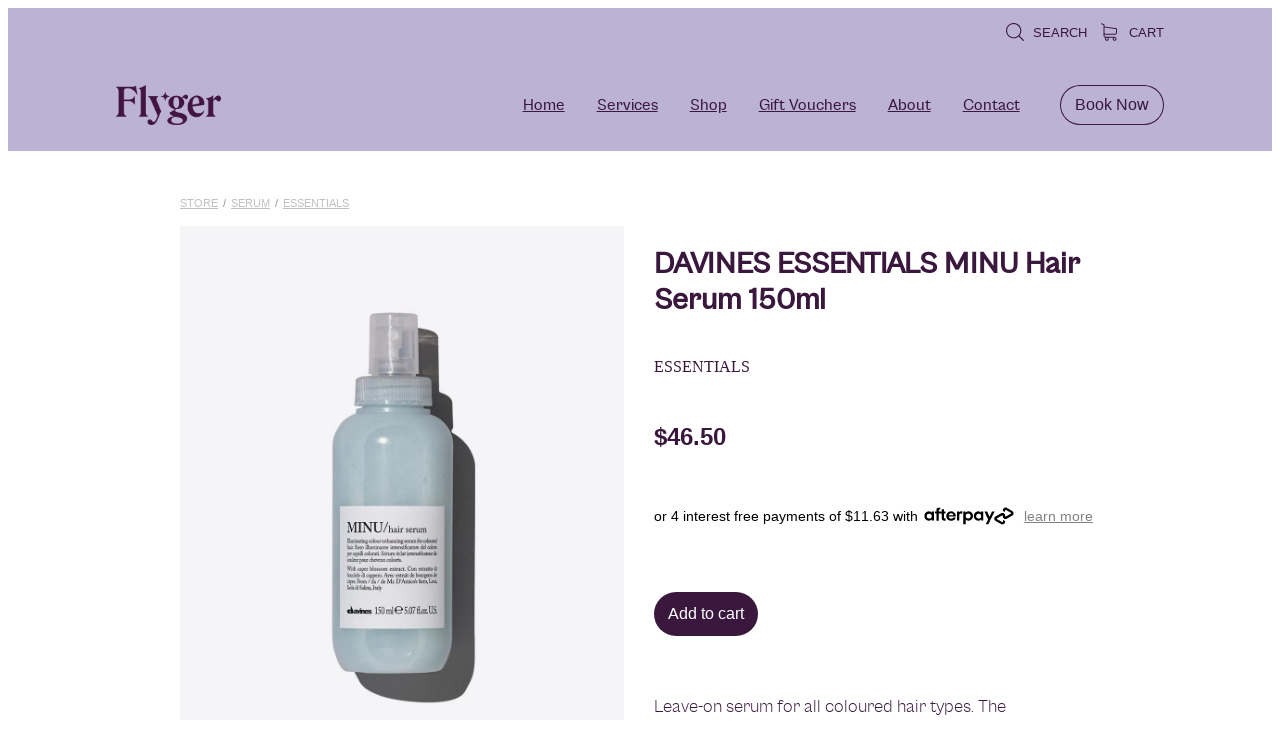

--- FILE ---
content_type: text/css
request_url: https://www.flygerhair.co.nz/site_files/31899/assets/shop/shop.css?v=20251111153358
body_size: 1224
content:
#main_body .stack.nsdjz-sr09v .block .rs-form-builder--basic{font-family:fznc;font-weight:300;font-style:normal}#main_body .stack.nsdjz-sr09v .block .error-label{font-family:fznc;font-weight:300;font-style:normal}#main_body .stack.nsdjz-sr09v .block .rs-form-builder_row label{font-family:fznc;font-weight:300;font-style:normal;color:#bcb2d4}#main_body .stack.nsdjz-sr09v .block .form-builder-container .choices__item{font-family:fznc;font-weight:300;font-style:normal}#main_body .stack.nsdjz-sr09v .block .form-builder-container .choices__list{font-family:fznc;font-weight:300;font-style:normal}#main_body .stack.nsdjz-sr09v .block .rs-form__file-upload{--font-family:fznc;--font-weight:300;--font-style:normal;--color:#bcb2d4}.stack.nsdjz-sr09v{background:#3a183e}#main_body .stack.nsdjz-sr09v .block .p-font:not(.picture-subtitle){color:#bcb2d4;font-size:.875rem;font-family:fznc;font-weight:300;font-style:normal}#main_body .stack.nsdjz-sr09v .accordion-block .accordion-block__item-icon--.p-font:not(.picture-subtitle) svg path{fill:#bcb2d4}#main_body .stack.nsdjz-sr09v .block .p-font:not(.picture-subtitle).heading{color:#bcb2d4}#main_body .stack.nsdjz-sr09v .block .p-font:not(.picture-subtitle).heading a{color:#bcb2d4}#main_body .stack.nsdjz-sr09v .accordion-block .accordion-block__item-icon--.p-font:not(.picture-subtitle) svg{width:.875rem;height:.875rem}#main_body .stack.nsdjz-sr09v #main_body .blog_post_holder .blog_readmore{color:#bcb2d4}#main_body .stack.nsdjz-sr09v .p-font-colour{color:#bcb2d4}#main_body .stack.nsdjz-sr09v .text_block .text_block_text a{color:#bcb2d4}#main_body .stack.nsdjz-sr09v .text_block .text_block_text a:visited{color:#bcb2d4}#main_body .stack.nsdjz-sr09v .accordion-block .accordion-block__item-content a{color:#bcb2d4}#main_body .stack.nsdjz-sr09v .accordion-block .accordion-block__item-content a:visited{color:#bcb2d4}#main_body .stack.nsdjz-sr09v .text-link-colour{color:#bcb2d4}#main_body .stack.nsdjz-sr09v .text-link-colour svg{fill:#bcb2d4}#main_body .stack.nsdjz-sr09v{--accessibility-outline-color:#bcb2d4}.stack.nsdjz-sr09v .file_upload_block .file-download-arrow{background:#bcb2d4}#main_body .stack.nsdjz-sr09v .button-content{font-size:.813rem;box-shadow:0 0 0 1px #bcb2d4 inset;color:#bcb2d4;display:inline-block;line-height:unset;width:auto;min-width:70px;max-width:none;padding:1em 1.5em}#main_body .stack.nsdjz-sr09v .site-button{color:#bcb2d4;font-size:.813rem;box-shadow:0 0 0 1px #bcb2d4 inset;display:inline-block;line-height:unset;width:auto;min-width:70px;max-width:none;padding:1em 1.5em}#main_body .stack.nsdjz-sr09v .button-content.file-upload-container{padding:1em 1.5em;width:auto;max-width:none}#main_body .stack.nsdjz-sr09v .button-content.file-upload-container .file-download-arrow{display:none}#main_body .stack.nsdjz-sr09v .button-content.file-upload-container .file-download-text{padding-right:0;line-height:unset}@media only screen and (min-width:740px){#main_body .stack.nsdjz-sr09v .button-content:hover{color:#bcb2d4}#main_body .stack.nsdjz-sr09v .site-button:hover{color:#bcb2d4}}.grid-gallery.nbljz-8tphy .grid-gallery__items-container{grid-template-columns:repeat(3,1fr);column-gap:30px;row-gap:30px;grid-gap:30px;font-style:normal}.image-popup__container.grid-gallery-popup--nbljz-8tphy{font-family:xvxk;font-weight:700;font-style:normal}.image-popup__container.grid-gallery-popup--nbljz-8tphy .image-popup__caption{font-family:fznc;font-weight:300;font-style:normal}.grid-gallery.nbljz-8tphy .grid-gallery__item-container .grid-gallery__item-content{padding-bottom:130%}.grid-gallery.nbljz-8tphy .grid-gallery__item-container .grid-gallery__item-text-container .grid-gallery__item-title{font-family:xvxk;font-weight:700;font-style:normal;font-size:2rem;color:#fff;letter-spacing:0em;line-height:1.2em}.grid-gallery.nbljz-8tphy .grid-gallery__item-container .grid-gallery__item-text-container .grid-gallery__item-blurb{font-family:fznc;font-weight:300;font-style:normal;font-size:.875rem;color:#fff;letter-spacing:0em;line-height:1.2em;border-bottom-color:unset}.grid-gallery.nbljz-8tphy .grid-gallery__item-container .grid-gallery__item-text-container .grid-gallery__item-blurb--button.site-button{letter-spacing:0em}#main_body .stack .grid-gallery.nbljz-8tphy .grid-gallery__item-container .grid-gallery__item-text-container .grid-gallery__item-blurb--button.site-button{line-height:1.2em}.grid-gallery.nbljz-8tphy .grid-gallery__item-container.ngijz-0k1t6 .grid-gallery__item-text-container .grid-gallery__item-title{color:#fff}.grid-gallery.nbljz-8tphy .grid-gallery__item-container.ngijz-0k1t6 .grid-gallery__item-text-container .grid-gallery__item-blurb{color:#fff}.grid-gallery.nbljz-8tphy .grid-gallery__item-container.ngijz-0k1t6 .grid-gallery__item-overlay{background-color:rgba(58,24,62,0)}@media all and (max-width:740px){.grid-gallery.nbljz-8tphy .grid-gallery__items-container{grid-template-columns:repeat(4,1fr)}.grid-gallery.nbljz-8tphy .grid-gallery__item-container .grid-gallery__item-text-container .grid-gallery__item-title{font-size:2rem}.grid-gallery.nbljz-8tphy .grid-gallery__item-container .grid-gallery__item-text-container .grid-gallery__item-blurb{font-size:.875rem}}._0be6492b{max-width:calc(100% - var(--grid-gallery-cell-padding)*2)}._1100af70--4bf9922d{--fluid-width:6}._4993ced5--4bf9922d{flex:0 1 calc(100%/(var(--grid-size,24)/var(--fluid-width,8)))}._1100af70--4e28d0c4{--fluid-width:6}._4993ced5--4e28d0c4{flex:0 1 calc(100%/(var(--grid-size,24)/var(--fluid-width,8)))}._1100af70--c1fea32e{--fluid-width:6}._4993ced5--c1fea32e{flex:0 1 calc(100%/(var(--grid-size,24)/var(--fluid-width,8)))}._1100af70--981a96fb{--fluid-width:6}._4993ced5--981a96fb{flex:0 1 calc(100%/(var(--grid-size,24)/var(--fluid-width,8)))}#content .stack_area{padding-bottom:0}.nsdjz-sr09v{margin-top:0;margin-bottom:0;--stack-design-padding-top:4.188rem;--stack-design-padding-bottom:0;padding-top:var(--stack-design-padding-top,0);padding-bottom:var(--stack-design-padding-bottom,0);--stack-design-column-gap:0;--stack-design-padding-left:0;--stack-design-padding-right:0}.nsdjz-sr09v .column{padding-top:12px;padding-bottom:12px}.nsdjz-sr09v .column-container{gap:var(--stack-design-column-gap,0)}.nsdjz-sr09v .stack-inner{padding-left:var(--stack-design-padding-left,0);padding-right:var(--stack-design-padding-right,0)}@media screen and (max-width:740px){.stack.nsdjz-sr09v .column{padding-top:0;padding-bottom:0;padding-left:24px;padding-right:24px}.stack.nsdjz-sr09v{margin-top:0;margin-bottom:0;--stack-design-mobile-padding-top:2.125rem;--stack-design-mobile-padding-bottom:2.125rem;padding-top:var(--stack-design-mobile-padding-top,0);padding-bottom:var(--stack-design-mobile-padding-bottom,0);--stack-design-mobile-padding-left:0;--stack-design-mobile-padding-right:0}.stack.nsdjz-sr09v .column-container{gap:0}.stack.nsdjz-sr09v .stack-inner{padding-left:var(--stack-design-mobile-padding-left,0);padding-right:var(--stack-design-mobile-padding-right,0)}}._5d5af514{--grid-size:24}

--- FILE ---
content_type: text/css
request_url: https://www.flygerhair.co.nz/site_files/31899/resources/fonts/webfontkit/stylesheet.css
body_size: 171
content:
/*! Generated by Font Squirrel (https://www.fontsquirrel.com) on April 28, 2022 */



@font-face {
    font-family: 'cabinet_grotesklight';
    src: url('cabinetgrotesk-light-webfont.woff2') format('woff2'),
         url('cabinetgrotesk-light-webfont.woff') format('woff');
    font-weight: normal;
    font-style: normal;

}




@font-face {
    font-family: 'cabinet_groteskmedium';
    src: url('cabinetgrotesk-medium-webfont.woff2') format('woff2'),
         url('cabinetgrotesk-medium-webfont.woff') format('woff');
    font-weight: normal;
    font-style: normal;

}




@font-face {
    font-family: 'roslindaledeck_narrow_bold';
    src: url('roslindale-decknarrowbold-webfont.woff2') format('woff2'),
         url('roslindale-decknarrowbold-webfont.woff') format('woff');
    font-weight: normal;
    font-style: normal;

}

--- FILE ---
content_type: application/javascript
request_url: https://cdn.rocketspark.com/_dist/js/chunks/ImagePopup.74dcbd3a58c8.bundle.js
body_size: 4400
content:
"use strict";(self.webpackChunk=self.webpackChunk||[]).push([["86517"],{4758:function(e,t,n){n.r(t),n.d(t,{Style:function(){return m},default:function(){return f}});var s,i="rs__1AaFm7e5",r="rs__OR9_tQJV",o="rs__35O7ny0z",a="rs__DggJyY3l",c="rs__32lYP0do",l="rs__3VR1qSsO",d="rs__13mIBRee",u=n(90386),h=n(42700);function p(e,t,n){var s;return(t="symbol"==typeof(s=function(e,t){if("object"!=typeof e||!e)return e;var n=e[Symbol.toPrimitive];if(void 0!==n){var s=n.call(e,t||"default");if("object"!=typeof s)return s;throw TypeError("@@toPrimitive must return a primitive value.")}return("string"===t?String:Number)(e)}(t,"string"))?s:s+"")in e?Object.defineProperty(e,t,{value:n,enumerable:!0,configurable:!0,writable:!0}):e[t]=n,e}let m=((s={})[s.Product=0]="Product",s[s.GridGallery=1]="GridGallery",s);class f{constructor({elements:e,imageIndex:t=1,className:n="",carouselIndicators:s=!1,style:i}){if(p(this,"imageIndex",1),p(this,"elements",[]),p(this,"carouselIndicators",!1),p(this,"className",void 0),p(this,"closeButton",void 0),p(this,"previousButton",void 0),p(this,"nextButton",void 0),p(this,"content",void 0),p(this,"title",void 0),p(this,"caption",void 0),p(this,"innerWrapper",void 0),p(this,"outerContainer",void 0),p(this,"imageTitle",void 0),p(this,"imageCaption",void 0),p(this,"imageSource",void 0),p(this,"style",void 0),p(this,"keyboardEventCallback",void 0),"string"==typeof e?this.elements=document.querySelectorAll(e):this.elements=e,null===this.elements)return;this.imageIndex=t,this.setPopupImageOrder(),this.elements.forEach(e=>{e.addEventListener("click",()=>{this.openPopup(),this.imageIndex=Number.parseInt(e.dataset.index),this.showImage(null)})}),this.className=n,this.style=i,this.carouselIndicators=s}setPopupImageOrder(){let e=1;this.elements.forEach(t=>{t.dataset.index=e.toString(),e++})}buildHTML(){let e,t=document.createElement("div"),n=document.createElement("div"),s=document.createElement("div");if(this.carouselIndicators&&this.elements.length>1){let e=document.createElement("div");e.classList.add("rs__ouYzEoti");let t=document.createElement("div");t.classList.add("rs__1CjrOjif");let s=this.elements.length;for(let e=1;e<=s;e++){let n=document.createElement("div");n.classList.add(l),n.dataset.index=e.toString();let s=document.createElement("span");s.classList.add("rs__2TNe4yA_"),n.append(s),t.append(n)}e.append(t),n.append(e)}let r=document.createElement("rs-icon");r.name="fine-x",r.size=24,n.append(r);let o=document.createElement("div"),d=document.createElement("rs-icon");d.name="arrow-angled-left",d.size=20;let u=document.createElement("rs-icon");switch(u.name="arrow-angled-right",u.size=20,this.style){case m.Product:e="secondary";break;case m.GridGallery:e="white"}r.color=e,u.color=e,d.color=e;let h=document.createElement("div"),p=document.createElement("div"),f=document.createElement("div");h.append(p),h.append(f),t.classList.add("rs__MAIu6Oaj","image-popup__container"),this.style===m.Product&&t.classList.add("rs__uDjspzzD"),n.classList.add("rs__3UFfgXOO"),this.style===m.Product&&n.classList.add("rs__2-9fhJ47"),s.classList.add(i),this.style===m.Product&&s.classList.add("rs__3U2oE7qH"),r.classList.add("rs__3zU1LDJR","rs__3qcAJTLf"),this.style===m.Product&&r.classList.add("rs__3ILrxY6g"),o.classList.add("rs__1d0LHJjR"),this.style===m.Product&&o.classList.add("rs__1gE0JgAh"),d.classList.add(a,"rs__2yRPPfbX"),u.classList.add(a,"rs__16yd1KlK"),this.style===m.Product&&(d.classList.add(c),u.classList.add(c)),h.classList.add("rs__1UaD3eNO"),p.classList.add("rs__2ZfXJhr3","image-popup__title"),f.classList.add("rs__3v79lZVu","image-popup__caption"),t.append(n),n.append(s),s.append(o),s.append(h),this.closeButton=r,this.previousButton=d,this.nextButton=u,this.content=o,this.title=p,this.innerWrapper=n,this.caption=f,this.outerContainer=t,this.buildContent(),this.addEventListeners()}buildContent(){this.elements.forEach(e=>{this.imageTitle=e.dataset.title,this.imageCaption=e.dataset.caption,this.imageSource=e.dataset.popupImage;let t=document.createElement("div"),n=document.createElement("img");n.src=this.imageSource,t.dataset.title=this.imageTitle,t.dataset.caption=this.imageCaption,t.dataset.image=this.imageSource,t.classList.add(r),n.classList.add("rs__366N07gn"),this.style===m.Product&&n.classList.add("rs__3W8DRbpo"),t.append(n),this.content.append(t)}),this.elements.length>1&&(this.innerWrapper.append(this.previousButton),this.innerWrapper.append(this.nextButton))}addEventListeners(){this.closeButton.addEventListener("click",()=>{this.closePopup()}),this.outerContainer.addEventListener("click",e=>{e.target===this.previousButton?this.previousImage():e.target===this.nextButton?this.nextImage():e.target.classList.contains(l)?this.showImage(Number.parseInt(e.target.dataset.index)):null===e.target.closest(`.${i}`)&&this.closePopup()}),this.keyboardEventCallback=e=>{e=e||window.event;("key"in e?"Escape"===e.key||"Esc"===e.key:27===e.keyCode)&&this.closePopup(),"ArrowRight"===e.key?this.nextImage():"ArrowLeft"===e.key&&this.previousImage()}}openPopup(){this.buildHTML(),""!==this.className&&this.outerContainer.classList.add(this.className),document.body.append(this.outerContainer),(0,u.q)(this.outerContainer,300),(0,h.on)("keyup","body",this.keyboardEventCallback)}closePopup(){(0,u.X)(this.outerContainer,300).then(()=>{""!==this.className&&this.outerContainer.classList.remove(this.className),this.outerContainer.remove(),(0,h.off)("keyup","body",this.keyboardEventCallback)})}nextImage(){this.showImage(this.imageIndex+=1)}previousImage(){this.showImage(this.imageIndex-=1)}showImage(e){e=e||this.imageIndex;let t=this.content.querySelectorAll(`.${r}`);e>t.length?this.imageIndex=1:e<1?this.imageIndex=t.length:this.imageIndex=e,t.forEach(function(e){e.classList.remove(o)}),t[this.imageIndex-1].classList.add(o);let n=t[this.imageIndex-1].dataset.title,s=t[this.imageIndex-1].dataset.caption;if((""!==n||null!==n)&&(this.title.innerHTML=n),(""!==s||null!==s)&&(this.caption.innerHTML=s),this.carouselIndicators&&this.elements.length>1){let e=this.outerContainer.querySelectorAll(`.${l}`);e.forEach(e=>{e.classList.remove(d)});let t=e[this.imageIndex-1];void 0!==t&&t.classList.add(d)}}}},42700:function(e,t,n){n.r(t),n.d(t,{fire:function(){return o},off:function(){return r},on:function(){return i},scrollPageTo:function(){return d},simulate:function(){return l}});var s=n(66662);function i(e,t,n){(0,s.on)(e,t,n)}function r(e,t,n){(0,s.A)(e,t,n)}function o(e,t,n=null){(0,s.h)(t,e,n)}let a={HTMLEvents:/^(?:load|unload|abort|error|select|change|submit|reset|focus|blur|resize|scroll|keydown)$/,MouseEvents:/^(?:click|dblclick|mouse(?:down|up|over|move|out))$/},c={pointerX:0,pointerY:0,button:0,ctrlKey:!1,altKey:!1,shiftKey:!1,metaKey:!1,bubbles:!1};function l(e,t){let n=Object.assign(c,arguments[2]),s,i=null;for(let e in a)if(a[e].test(t)){i=e;break}if(!i)throw SyntaxError("Only HTMLEvents and MouseEvents interfaces are supported");return document.createEvent&&(s=document.createEvent(i),"HTMLEvents"===i?s.initEvent(t,n.bubbles,n.cancelable):s.initMouseEvent(t,n.bubbles,n.cancelable,document.defaultView,n.button,n.pointerX,n.pointerY,n.pointerX,n.pointerY,n.ctrlKey,n.altKey,n.shiftKey,n.metaKey,n.button,e),e.dispatchEvent(s)),e}function d(e,t=0,n=777,s="easeOutQuad",i=null){let r=Math.max(document.body.scrollHeight,document.body.offsetHeight,document.documentElement.clientHeight,document.documentElement.scrollHeight,document.documentElement.offsetHeight),o=window.innerHeight||document.documentElement.clientHeight||document.getElementsByTagName("body")[0].clientHeight,a=window.pageYOffset||document.documentElement.scrollTop||document.body.scrollTop||0,c="number"==typeof e?e-t:e.getBoundingClientRect().top+a-t,l=Math.round(r-c<o?r-o:c);window.scroll(0,l),i&&i()}},66662:function(e,t,n){function s(){if(!(this instanceof s))return new s;this.size=0,this.uid=0,this.selectors=[],this.selectorObjects={},this.indexes=Object.create(this.indexes),this.activeIndexes=[]}n.d(t,{h:function(){return P},A:function(){return k},on:function(){return I}});var i,r=window.document.documentElement,o=r.matches||r.webkitMatchesSelector||r.mozMatchesSelector||r.oMatchesSelector||r.msMatchesSelector;s.prototype.matchesSelector=function(e,t){return o.call(e,t)},s.prototype.querySelectorAll=function(e,t){return t.querySelectorAll(e)},s.prototype.indexes=[];var a=/^#((?:[\w\u00c0-\uFFFF\-]|\\.)+)/g;s.prototype.indexes.push({name:"ID",selector:function(e){var t;if(t=e.match(a))return t[0].slice(1)},element:function(e){if(e.id)return[e.id]}});var c=/^\.((?:[\w\u00c0-\uFFFF\-]|\\.)+)/g;s.prototype.indexes.push({name:"CLASS",selector:function(e){var t;if(t=e.match(c))return t[0].slice(1)},element:function(e){var t=e.className;if(t){if("string"==typeof t)return t.split(/\s/);else if("object"==typeof t&&"baseVal"in t)return t.baseVal.split(/\s/)}}});var l=/^((?:[\w\u00c0-\uFFFF\-]|\\.)+)/g;s.prototype.indexes.push({name:"TAG",selector:function(e){var t;if(t=e.match(l))return t[0].toUpperCase()},element:function(e){return[e.nodeName.toUpperCase()]}}),s.prototype.indexes.default={name:"UNIVERSAL",selector:function(){return!0},element:function(){return[!0]}},i="function"==typeof window.Map?window.Map:function(){function e(){this.map={}}return e.prototype.get=function(e){return this.map[e+" "]},e.prototype.set=function(e,t){this.map[e+" "]=t},e}();var d=/((?:\((?:\([^()]+\)|[^()]+)+\)|\[(?:\[[^\[\]]*\]|['"][^'"]*['"]|[^\[\]'"]+)+\]|\\.|[^ >+~,(\[\\]+)+|[>+~])(\s*,\s*)?((?:.|\r|\n)*)/g;function u(e,t){var n,s,i,r,o,a,c=(e=e.slice(0).concat(e.default)).length,l=t,u=[];do if(d.exec(""),(i=d.exec(l))&&(l=i[3],i[2]||!l)){for(n=0;n<c;n++)if(o=(a=e[n]).selector(i[1])){for(s=u.length,r=!1;s--;)if(u[s].index===a&&u[s].key===o){r=!0;break}r||u.push({index:a,key:o});break}}while(i);return u}function h(e,t){return e.id-t.id}s.prototype.logDefaultIndexUsed=function(){},s.prototype.add=function(e,t){var n,s,r,o,a,c,l,d,h=this.activeIndexes,p=this.selectors,m=this.selectorObjects;if("string"==typeof e){for(s=0,m[(n={id:this.uid++,selector:e,data:t}).id]=n,l=u(this.indexes,e);s<l.length;s++)o=(d=l[s]).key,(a=function(e,t){var n,s,i;for(n=0,s=e.length;n<s;n++)if(i=e[n],t.isPrototypeOf(i))return i}(h,r=d.index))||((a=Object.create(r)).map=new i,h.push(a)),r===this.indexes.default&&this.logDefaultIndexUsed(n),(c=a.map.get(o))||(c=[],a.map.set(o,c)),c.push(n);this.size++,p.push(e)}},s.prototype.remove=function(e,t){if("string"==typeof e){var n,s,i,r,o,a,c,l,d=this.activeIndexes,h=this.selectors=[],p=this.selectorObjects,m={},f=1==arguments.length;for(i=0,n=u(this.indexes,e);i<n.length;i++)for(s=n[i],r=d.length;r--;)if(a=d[r],s.index.isPrototypeOf(a)){if(c=a.map.get(s.key))for(o=c.length;o--;)(l=c[o]).selector===e&&(f||l.data===t)&&(c.splice(o,1),m[l.id]=!0);break}for(i in m)delete p[i],this.size--;for(i in p)h.push(p[i].selector)}},s.prototype.queryAll=function(e){if(!this.selectors.length)return[];var t,n,s,i,r,o,a,c,l={},d=[],u=this.querySelectorAll(this.selectors.join(", "),e);for(t=0,s=u.length;t<s;t++)for(n=0,r=u[t],i=(o=this.matches(r)).length;n<i;n++)l[(c=o[n]).id]?a=l[c.id]:(a={id:c.id,selector:c.selector,data:c.data,elements:[]},l[c.id]=a,d.push(a)),a.elements.push(r);return d.sort(h)},s.prototype.matches=function(e){if(!e)return[];var t,n,s,i,r,o,a,c,l,d,u,p=this.activeIndexes,m={},f=[];for(t=0,i=p.length;t<i;t++)if(c=(a=p[t]).element(e)){for(n=0,r=c.length;n<r;n++)if(l=a.map.get(c[n]))for(s=0,o=l.length;s<o;s++)!m[u=(d=l[s]).id]&&this.matchesSelector(e,d.selector)&&(m[u]=!0,f.push(d))}return f.sort(h)};var p={},m={},f=new WeakMap,g=new WeakMap,v=new WeakMap,y=Object.getOwnPropertyDescriptor(Event.prototype,"currentTarget");function b(e,t,n){var s=e[t];return e[t]=function(){return n.apply(e,arguments),s.apply(e,arguments)},e}function _(){f.set(this,!0)}function E(){f.set(this,!0),g.set(this,!0)}function L(){return v.get(this)||null}function x(e,t){y&&Object.defineProperty(e,"currentTarget",{configurable:!0,enumerable:!0,get:t||y.get})}function w(e){if(function(e){try{return e.eventPhase,!0}catch(e){return!1}}(e)){var t=(1===e.eventPhase?m:p)[e.type];if(t){var n=function(e,t,n){var s=[],i=t;do{if(1!==i.nodeType)break;var r=e.matches(i);if(r.length){var o={node:i,observers:r};n?s.unshift(o):s.push(o)}}while(i=i.parentElement);return s}(t,e.target,1===e.eventPhase);if(n.length){b(e,"stopPropagation",_),b(e,"stopImmediatePropagation",E),x(e,L);for(var s=0,i=n.length;s<i&&!f.get(e);s++){var r=n[s];v.set(e,r.node);for(var o=0,a=r.observers.length;o<a&&!g.get(e);o++)r.observers[o].data.call(r.node,e)}v.delete(e),x(e)}}}}function I(e,t,n){var i=arguments.length>3&&void 0!==arguments[3]?arguments[3]:{},r=!!i.capture,o=r?m:p,a=o[e];a||(a=new s,o[e]=a,document.addEventListener(e,w,r)),a.add(t,n)}function k(e,t,n){var s=arguments.length>3&&void 0!==arguments[3]?arguments[3]:{},i=!!s.capture,r=i?m:p,o=r[e];!o||(o.remove(t,n),o.size||(delete r[e],document.removeEventListener(e,w,i)))}function P(e,t,n){return e.dispatchEvent(new CustomEvent(t,{bubbles:!0,cancelable:!0,detail:n}))}}}]);